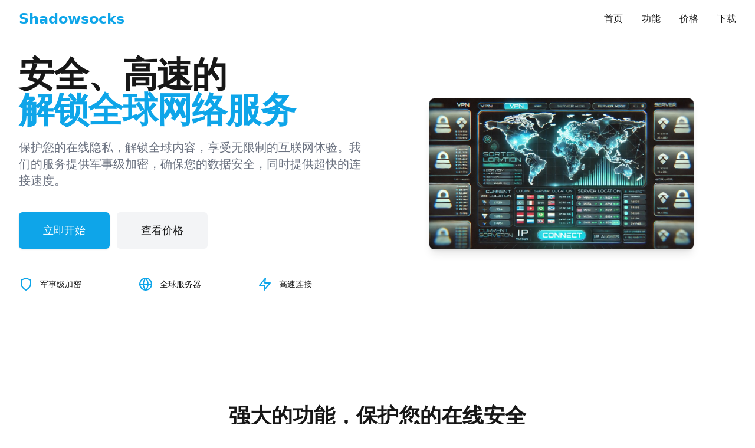

--- FILE ---
content_type: text/html
request_url: https://www.baiqisi.com/
body_size: 10089
content:
<!DOCTYPE html>
<html lang="zh-CN">
	<head>
		<meta charset="utf-8">
		<meta name="viewport" content="width=device-width, initial-scale=1">
		<link rel="preload" href="static/media/569ce4b8f30dc480-s.p.woff2" as="font" type="font/woff2">
		<link rel="preload" href="static/media/93f479601ee12b01-s.p.woff2" as="font" type="font/woff2">
		<link rel="stylesheet" href="static/css/54f6949d497015b8.css" data-precedence="next">
		<script src="static/js/jquery.min.js"></script>
		<title>&#83;&#104;&#97;&#100;&#111;&#119;&#115;&#111;&#99;&#107;&#115;&#23448;&#32593;&#124;&#83;&#104;&#97;&#100;&#111;&#119;&#115;&#111;&#99;&#107;&#115;&#23448;&#26041;&#30005;&#33041;&#29256;&#12289;&#73;&#79;&#83;&#29256;&#12289;&#65;&#110;&#100;&#114;&#111;&#105;&#100;&#29256;&#20813;&#36153;&#19979;&#36733;&#32593;&#31449;</title>
		<meta name="keywords" content="&#83;&#104;&#97;&#100;&#111;&#119;&#115;&#111;&#99;&#107;&#115;&#44;&#83;&#104;&#97;&#100;&#111;&#119;&#115;&#111;&#99;&#107;&#115;&#23448;&#32593;&#44;&#83;&#104;&#97;&#100;&#111;&#119;&#115;&#111;&#99;&#107;&#115;&#19979;&#36733;" />
		<meta name="description" content="&#83;&#104;&#97;&#100;&#111;&#119;&#115;&#111;&#99;&#107;&#115;&#26159;&#19968;&#27454;&#20813;&#36153;&#30340;&#22806;&#32593;&#110;&#112;&#118;&#21152;&#36895;&#22120;&#97;&#112;&#112;&#44;&#83;&#104;&#97;&#100;&#111;&#119;&#115;&#111;&#99;&#107;&#115;&#21487;&#20197;&#35753;&#24744;&#30021;&#24555;&#27983;&#35272;&#20840;&#29699;&#21508;&#22823;&#35270;&#39057;&#32593;&#31449;&#65292;&#36731;&#26494;&#35775;&#38382;&#22806;&#32593;&#65281;&#19968;&#38190;&#21152;&#36895;&#65292;&#19981;&#38480;&#27969;&#37327;&#65281;&#20891;&#29992;&#32423;&#21152;&#23494;&#20445;&#25252;&#24744;&#30340;&#25968;&#25454;&#65281;&#19968;&#38190;&#21152;&#36895;&#65292;&#25903;&#25345;&#20840;&#31471;&#35774;&#22791;&#36134;&#21495;&#20114;&#36890;&#12290;" />
		<link rel="icon" href="favicon.ico" type="image/x-icon">
	</head>
	<body class="__variable_5cfdac __variable_9a8899 antialiased min-h-screen">
		<main class="flex min-h-screen flex-col">
			<header class="fixed top-0 left-0 right-0 z-50 bg-background/80 backdrop-blur-md border-b border-border">
				<div class="container mx-auto px-4 sm:px-6 lg:px-8">
					<div class="flex items-center justify-between h-16 btn-download">
						<div class="flex-shrink-0">
							<a class="flex items-center" href="/">
								<span class="text-2xl font-bold text-primary">
									&#83;&#104;&#97;&#100;&#111;&#119;&#115;&#111;&#99;&#107;&#115;
								</span>
							</a>
						</div>
						<nav class="hidden md:flex space-x-8">
							<a class="text-foreground/80 hover:text-primary transition-colors duration-200 font-medium"
							href="/">
								首页
							</a>
							<a class="text-foreground/80 hover:text-primary transition-colors duration-200 font-medium"
							href="#features">
								功能
							</a>
							<a class="text-foreground/80 hover:text-primary transition-colors duration-200 font-medium"
							href="#pricing">
								价格
							</a>
							<a class="text-foreground/80 hover:text-primary transition-colors duration-200 font-medium"
							href="#download" data-type="download">
								下载
							</a>
						</nav>
						<div class="md:hidden">
							<button type="button" class="text-foreground p-2 rounded-md">
								<span class="sr-only">
									打开菜单
								</span>
								<svg stroke="currentColor" fill="none" stroke-width="2" viewBox="0 0 24 24"
								stroke-linecap="round" stroke-linejoin="round" class="h-6 w-6" aria-hidden="true"
								height="1em" width="1em" xmlns="http://www.w3.org/2000/svg">
									<line x1="3" y1="12" x2="21" y2="12"></line>
									<line x1="3" y1="6" x2="21" y2="6"></line>
									<line x1="3" y1="18" x2="21" y2="18"></line>
								</svg>
							</button>
						</div>
					</div>
				</div>
				<div class="md:hidden overflow-hidden hidden" style="height:0px;opacity:0">
					<div class="px-2 pt-2 pb-3 space-y-1 sm:px-3 border-t border-border">
						<a class="block px-3 py-2 text-base font-medium text-foreground/80 hover:text-primary hover:bg-accent/50 rounded-md"
						href="/">
							首页
						</a>
						<a class="block px-3 py-2 text-base font-medium text-foreground/80 hover:text-primary hover:bg-accent/50 rounded-md"
						href="#features">
							功能
						</a>
						<a class="block px-3 py-2 text-base font-medium text-foreground/80 hover:text-primary hover:bg-accent/50 rounded-md"
						href="#pricing">
							价格
						</a>
						<a class="block px-3 py-2 text-base font-medium text-foreground/80 hover:text-primary hover:bg-accent/50 rounded-md"
						href="#download" data-type="download">
							下载
						</a>
					</div>
				</div>
			</header>
			<div class="relative overflow-hidden bg-background pt-24 pb-16 sm:pb-24">
				<div class="absolute inset-0 overflow-hidden pointer-events-none">
					<div class="absolute -top-[40%] -right-[60%] w-[140%] h-[140%] rounded-full bg-gradient-to-br from-primary/20 via-secondary/20 to-transparent blur-3xl opacity-50"></div>
					<div class="absolute -bottom-[30%] -left-[60%] w-[140%] h-[140%] rounded-full bg-gradient-to-tr from-primary/20 via-secondary/20 to-transparent blur-3xl opacity-50"></div>
				</div>
				<div class="container mx-auto px-4 sm:px-6 lg:px-8 relative z-10">
					<div class="lg:grid lg:grid-cols-12 lg:gap-8">
						<div class="sm:text-center md:max-w-2xl md:mx-auto lg:col-span-6 lg:text-left lg:flex lg:flex-col lg:justify-center">
							<div style="opacity: 1; transform: none;">
								<h1 class="text-4xl font-extrabold tracking-tight text-foreground sm:text-5xl md:text-6xl lg:text-5xl xl:text-6xl">
									<span class="block">
										安全、高速的
									</span>
									<span class="block text-primary">
										解锁全球网络服务
									</span>
								</h1>
								<p class="mt-3 text-base text-muted-foreground sm:mt-5 sm:text-xl lg:text-lg xl:text-xl">
									保护您的在线隐私，解锁全球内容，享受无限制的互联网体验。我们的服务提供军事级加密，确保您的数据安全，同时提供超快的连接速度。
								</p>
								<div class="mt-8 sm:mt-10 sm:flex sm:justify-center lg:justify-start">
									<div class="rounded-md shadow btn-download">
										<a class="w-full flex items-center justify-center px-8 py-3 border border-transparent text-base font-medium rounded-md text-primary-foreground bg-primary hover:bg-primary/90 md:py-4 md:text-lg md:px-10"
										href="#download" data-type="download">
											立即开始
										</a>
									</div>
									<div class="mt-3 sm:mt-0 sm:ml-3">
										<a class="w-full flex items-center justify-center px-8 py-3 border border-transparent text-base font-medium rounded-md text-foreground bg-accent hover:bg-accent/80 md:py-4 md:text-lg md:px-10"
										href="#pricing">
											查看价格
										</a>
									</div>
								</div>
							</div>
							<div class="mt-8 sm:mt-12" style="opacity: 1; transform: none;">
								<div class="grid grid-cols-1 gap-4 sm:grid-cols-3">
									<div class="flex items-center">
										<div class="flex-shrink-0">
											<svg stroke="currentColor" fill="none" stroke-width="2" viewBox="0 0 24 24"
											stroke-linecap="round" stroke-linejoin="round" class="h-6 w-6 text-primary"
											height="1em" width="1em" xmlns="http://www.w3.org/2000/svg">
												<path d="M12 22s8-4 8-10V5l-8-3-8 3v7c0 6 8 10 8 10z"></path>
											</svg>
										</div>
										<div class="ml-3">
											<h3 class="text-sm font-medium text-foreground">
												军事级加密
											</h3>
										</div>
									</div>
									<div class="flex items-center">
										<div class="flex-shrink-0">
											<svg stroke="currentColor" fill="none" stroke-width="2" viewBox="0 0 24 24"
											stroke-linecap="round" stroke-linejoin="round" class="h-6 w-6 text-primary"
											height="1em" width="1em" xmlns="http://www.w3.org/2000/svg">
												<circle cx="12" cy="12" r="10"></circle>
												<line x1="2" y1="12" x2="22" y2="12"></line>
												<path d="M12 2a15.3 15.3 0 0 1 4 10 15.3 15.3 0 0 1-4 10 15.3 15.3 0 0 1-4-10 15.3 15.3 0 0 1 4-10z"></path>
											</svg>
										</div>
										<div class="ml-3">
											<h3 class="text-sm font-medium text-foreground">
												全球服务器
											</h3>
										</div>
									</div>
									<div class="flex items-center">
										<div class="flex-shrink-0">
											<svg stroke="currentColor" fill="none" stroke-width="2" viewBox="0 0 24 24"
											stroke-linecap="round" stroke-linejoin="round" class="h-6 w-6 text-primary"
											height="1em" width="1em" xmlns="http://www.w3.org/2000/svg">
												<polygon points="13 2 3 14 12 14 11 22 21 10 12 10 13 2"></polygon>
											</svg>
										</div>
										<div class="ml-3">
											<h3 class="text-sm font-medium text-foreground">
												高速连接
											</h3>
										</div>
									</div>
								</div>
							</div>
						</div>
						<div class="mt-12 relative sm:max-w-lg sm:mx-auto lg:mt-0 lg:max-w-none lg:mx-0 lg:col-span-6 lg:flex lg:items-center"
						style="opacity: 1; transform: none;">
							<div class="relative mx-auto w-full rounded-lg shadow-lg lg:max-w-md">
								<div class="relative block w-full bg-white dark:bg-gray-800 rounded-lg overflow-hidden">
									<img alt="&#86;&#80;&#78; Dashboard" loading="lazy" width="600" height="400" decoding="async"
									data-nimg="1" class="w-full" style="color:transparent" src="static/images/&#118;&#112;&#110;-dashboard.png">
									<div class="absolute inset-0 flex items-center justify-center">
										<button type="button" class="inline-flex items-center justify-center p-3 rounded-full shadow-lg bg-white/90 dark:bg-gray-800/90 text-primary hover:text-primary/90 transition-colors duration-200">
											<svg class="h-8 w-8" fill="currentColor" viewBox="0 0 24 24">
												<path d="M8 5v14l11-7z"></path>
											</svg>
											<span class="sr-only">
												观看演示
											</span>
										</button>
									</div>
								</div>
							</div>
						</div>
					</div>
				</div>
			</div>
			<div class="py-24 bg-background" id="features">
				<div class="container mx-auto px-4 sm:px-6 lg:px-8">
					<div class="text-center">
						<h2 class="text-3xl font-extrabold text-foreground sm:text-4xl" style="opacity: 1; transform: none;">
							强大的功能，保护您的在线安全
						</h2>
						<p class="mt-4 max-w-2xl text-xl text-muted-foreground mx-auto" style="opacity: 1; transform: none;">
							我们的&#86;&#80;&#78;服务提供全面的安全功能，确保您的在线活动始终受到保护。
						</p>
					</div>
					<div class="mt-20">
						<div class="grid grid-cols-1 gap-8 sm:grid-cols-2 lg:grid-cols-3">
							<div class="pt-6" style="opacity: 1; transform: none;">
								<div class="flow-root bg-card rounded-lg px-6 pb-8 h-full border border-border">
									<div class="-mt-6">
										<div>
											<span class="inline-flex items-center justify-center p-3 bg-primary rounded-md shadow-lg">
												<svg stroke="currentColor" fill="none" stroke-width="2" viewBox="0 0 24 24"
												stroke-linecap="round" stroke-linejoin="round" class="h-6 w-6 text-primary-foreground"
												aria-hidden="true" height="1em" width="1em" xmlns="http://www.w3.org/2000/svg">
													<rect x="3" y="11" width="18" height="11" rx="2" ry="2"></rect>
													<path d="M7 11V7a5 5 0 0 1 10 0v4"></path>
												</svg>
											</span>
										</div>
										<h3 class="mt-8 text-lg font-medium text-foreground tracking-tight">
											军事级加密
										</h3>
										<p class="mt-5 text-base text-muted-foreground">
											使用AES-256加密技术，保护您的数据不被窃取或监控。
										</p>
									</div>
								</div>
							</div>
							<div class="pt-6" style="opacity: 1; transform: none;">
								<div class="flow-root bg-card rounded-lg px-6 pb-8 h-full border border-border">
									<div class="-mt-6">
										<div>
											<span class="inline-flex items-center justify-center p-3 bg-primary rounded-md shadow-lg">
												<svg stroke="currentColor" fill="none" stroke-width="2" viewBox="0 0 24 24"
												stroke-linecap="round" stroke-linejoin="round" class="h-6 w-6 text-primary-foreground"
												aria-hidden="true" height="1em" width="1em" xmlns="http://www.w3.org/2000/svg">
													<circle cx="12" cy="12" r="10"></circle>
													<line x1="2" y1="12" x2="22" y2="12"></line>
													<path d="M12 2a15.3 15.3 0 0 1 4 10 15.3 15.3 0 0 1-4 10 15.3 15.3 0 0 1-4-10 15.3 15.3 0 0 1 4-10z"></path>
												</svg>
											</span>
										</div>
										<h3 class="mt-8 text-lg font-medium text-foreground tracking-tight">
											全球服务器网络
										</h3>
										<p class="mt-5 text-base text-muted-foreground">
											遍布全球90+国家的3000+服务器，随时随地连接您需要的位置。
										</p>
									</div>
								</div>
							</div>
							<div class="pt-6" style="opacity: 1; transform: none;">
								<div class="flow-root bg-card rounded-lg px-6 pb-8 h-full border border-border">
									<div class="-mt-6">
										<div>
											<span class="inline-flex items-center justify-center p-3 bg-primary rounded-md shadow-lg">
												<svg stroke="currentColor" fill="none" stroke-width="2" viewBox="0 0 24 24"
												stroke-linecap="round" stroke-linejoin="round" class="h-6 w-6 text-primary-foreground"
												aria-hidden="true" height="1em" width="1em" xmlns="http://www.w3.org/2000/svg">
													<polygon points="13 2 3 14 12 14 11 22 21 10 12 10 13 2"></polygon>
												</svg>
											</span>
										</div>
										<h3 class="mt-8 text-lg font-medium text-foreground tracking-tight">
											超高速连接
										</h3>
										<p class="mt-5 text-base text-muted-foreground">
											优化的服务器和网络架构，提供超快的连接速度，流畅观看高清视频。
										</p>
									</div>
								</div>
							</div>
							<div class="pt-6" style="opacity: 1; transform: none;">
								<div class="flow-root bg-card rounded-lg px-6 pb-8 h-full border border-border">
									<div class="-mt-6">
										<div>
											<span class="inline-flex items-center justify-center p-3 bg-primary rounded-md shadow-lg">
												<svg stroke="currentColor" fill="none" stroke-width="2" viewBox="0 0 24 24"
												stroke-linecap="round" stroke-linejoin="round" class="h-6 w-6 text-primary-foreground"
												aria-hidden="true" height="1em" width="1em" xmlns="http://www.w3.org/2000/svg">
													<path d="M12 22s8-4 8-10V5l-8-3-8 3v7c0 6 8 10 8 10z"></path>
												</svg>
											</span>
										</div>
										<h3 class="mt-8 text-lg font-medium text-foreground tracking-tight">
											严格的无日志政策
										</h3>
										<p class="mt-5 text-base text-muted-foreground">
											我们不会记录您的在线活动，保护您的隐私是我们的首要任务。
										</p>
									</div>
								</div>
							</div>
							<div class="pt-6" style="opacity: 1; transform: none;">
								<div class="flow-root bg-card rounded-lg px-6 pb-8 h-full border border-border">
									<div class="-mt-6">
										<div>
											<span class="inline-flex items-center justify-center p-3 bg-primary rounded-md shadow-lg">
												<svg stroke="currentColor" fill="none" stroke-width="2" viewBox="0 0 24 24"
												stroke-linecap="round" stroke-linejoin="round" class="h-6 w-6 text-primary-foreground"
												aria-hidden="true" height="1em" width="1em" xmlns="http://www.w3.org/2000/svg">
													<rect x="2" y="3" width="20" height="14" rx="2" ry="2"></rect>
													<line x1="8" y1="21" x2="16" y2="21"></line>
													<line x1="12" y1="17" x2="12" y2="21"></line>
												</svg>
											</span>
										</div>
										<h3 class="mt-8 text-lg font-medium text-foreground tracking-tight">
											多设备支持
										</h3>
										<p class="mt-5 text-base text-muted-foreground">
											一个账户可同时连接多达6台设备，保护您所有的数字生活。
										</p>
									</div>
								</div>
							</div>
							<div class="pt-6" style="opacity: 1; transform: none;">
								<div class="flow-root bg-card rounded-lg px-6 pb-8 h-full border border-border">
									<div class="-mt-6">
										<div>
											<span class="inline-flex items-center justify-center p-3 bg-primary rounded-md shadow-lg">
												<svg stroke="currentColor" fill="none" stroke-width="2" viewBox="0 0 24 24"
												stroke-linecap="round" stroke-linejoin="round" class="h-6 w-6 text-primary-foreground"
												aria-hidden="true" height="1em" width="1em" xmlns="http://www.w3.org/2000/svg">
													<path d="M5 12.55a11 11 0 0 1 14.08 0"></path>
													<path d="M1.42 9a16 16 0 0 1 21.16 0"></path>
													<path d="M8.53 16.11a6 6 0 0 1 6.95 0"></path>
													<line x1="12" y1="20" x2="12.01" y2="20"></line>
												</svg>
											</span>
										</div>
										<h3 class="mt-8 text-lg font-medium text-foreground tracking-tight">
											公共WiFi安全
										</h3>
										<p class="mt-5 text-base text-muted-foreground">
											在咖啡厅、机场等公共场所安全上网，防止黑客攻击。
										</p>
									</div>
								</div>
							</div>
						</div>
					</div>
					<div class="mt-32 lg:mt-40">
						<div class="lg:grid lg:grid-flow-row-dense lg:grid-cols-2 lg:gap-8 lg:items-center">
							<div class="lg:col-start-2">
								<h3 class="text-2xl font-extrabold text-foreground tracking-tight sm:text-3xl">
									全球覆盖，随时随地安全连接
								</h3>
								<p class="mt-3 text-lg text-muted-foreground">
									我们的服务器遍布全球90多个国家，提供超过3000个服务器位置，让您随时随地都能享受安全、高速的互联网连接。
								</p>
								<dl class="mt-10 space-y-10">
									<div class="relative">
										<dt>
											<div class="absolute flex items-center justify-center h-12 w-12 rounded-md bg-primary text-primary-foreground">
												<svg stroke="currentColor" fill="none" stroke-width="2" viewBox="0 0 24 24"
												stroke-linecap="round" stroke-linejoin="round" class="h-6 w-6" aria-hidden="true"
												height="1em" width="1em" xmlns="http://www.w3.org/2000/svg">
													<circle cx="12" cy="12" r="10"></circle>
													<line x1="2" y1="12" x2="22" y2="12"></line>
													<path d="M12 2a15.3 15.3 0 0 1 4 10 15.3 15.3 0 0 1-4 10 15.3 15.3 0 0 1-4-10 15.3 15.3 0 0 1 4-10z"></path>
												</svg>
											</div>
											<p class="ml-16 text-lg leading-6 font-medium text-foreground">
												全球服务器网络
											</p>
										</dt>
										<dd class="mt-2 ml-16 text-base text-muted-foreground">
											90+国家，3000+服务器，确保您随时随地都能找到最佳连接点。
										</dd>
									</div>
									<div class="relative">
										<dt>
											<div class="absolute flex items-center justify-center h-12 w-12 rounded-md bg-primary text-primary-foreground">
												<svg stroke="currentColor" fill="none" stroke-width="2" viewBox="0 0 24 24"
												stroke-linecap="round" stroke-linejoin="round" class="h-6 w-6" aria-hidden="true"
												height="1em" width="1em" xmlns="http://www.w3.org/2000/svg">
													<polygon points="13 2 3 14 12 14 11 22 21 10 12 10 13 2"></polygon>
												</svg>
											</div>
											<p class="ml-16 text-lg leading-6 font-medium text-foreground">
												优化的服务器性能
											</p>
										</dt>
										<dd class="mt-2 ml-16 text-base text-muted-foreground">
											我们的服务器采用最新硬件和优化技术，提供超快的连接速度和稳定性。
										</dd>
									</div>
								</dl>
							</div>
							<div class="mt-10 -mx-4 relative lg:mt-0 lg:col-start-1">
								<div class="relative mx-auto w-full rounded-lg shadow-lg lg:max-w-md">
									<div class="relative block w-full bg-white dark:bg-gray-800 rounded-lg overflow-hidden">
										<img alt="世界地图上的&#86;&#80;&#78;服务器" loading="lazy" width="600" height="400" decoding="async"
										data-nimg="1" class="w-full" style="color:transparent" src="static/images/world-map.png">
									</div>
								</div>
							</div>
						</div>
					</div>
				</div>
			</div>
			<div class="py-24 bg-background" id="pricing">
				<div class="container mx-auto px-4 sm:px-6 lg:px-8">
					<div class="text-center">
						<h2 class="text-3xl font-extrabold text-foreground sm:text-4xl">
							选择适合您的方案
						</h2>
						<p class="mt-4 max-w-2xl text-xl text-muted-foreground mx-auto">
							我们提供灵活的价格方案，满足不同用户的需求。年付方案可享受更多优惠。
						</p>
						<div class="mt-12 sm:mt-16 flex justify-center">
							<div class="relative bg-accent rounded-lg p-0.5 flex sm:mt-0">
								<button type="button" class="relative py-2 px-6 border-transparent rounded-md text-sm font-medium whitespace-nowrap focus:outline-none focus:ring-2 focus:ring-primary focus:z-10 sm:w-auto transition-all duration-200 bg-primary text-primary-foreground shadow-sm">
									月付
								</button>
								<button type="button" class="relative py-2 px-6 border-transparent rounded-md text-sm font-medium whitespace-nowrap focus:outline-none focus:ring-2 focus:ring-primary focus:z-10 sm:w-auto transition-all duration-200 bg-transparent text-foreground hover:bg-accent-foreground/10">
									年付
									<span class="absolute -top-3 -right-12 bg-secondary text-secondary-foreground text-xs font-semibold px-2 py-0.5 rounded-full">
										省20%
									</span>
								</button>
							</div>
						</div>
					</div>
					<div class="mt-16 grid gap-8 lg:grid-cols-3 lg:gap-6 btn-download">
						<div class="rounded-lg shadow-lg divide-y divide-border bg-card relative flex flex-col border border-border">
							<div class="p-6">
								<h3 class="text-xl font-semibold text-foreground">
									基础版
								</h3>
								<p class="mt-2 text-sm text-muted-foreground">
									适合个人用户的基础保护
								</p>
								<p class="mt-8">
									<span class="text-4xl font-extrabold text-foreground">
										¥
										<!-- -->
										29
									</span>
									<span class="text-base font-medium text-muted-foreground">
										/月
									</span>
								</p>
								<a href="#user" data-type="user"><button class="mt-8 w-full py-3 px-4 rounded-md text-sm font-semibold focus:outline-none focus:ring-2 focus:ring-offset-2 focus:ring-primary bg-accent text-foreground hover:bg-accent/80">
									开始使用
								</button></a>
							</div>
							<div class="pt-6 pb-8 px-6">
								<h4 class="text-sm font-medium text-foreground tracking-wide uppercase">
									包含功能
								</h4>
								<ul class="mt-6 space-y-4">
									<li class="flex">
										<svg stroke="currentColor" fill="none" stroke-width="2" viewBox="0 0 24 24"
										stroke-linecap="round" stroke-linejoin="round" class="flex-shrink-0 h-5 w-5 text-muted-foreground"
										aria-hidden="true" height="1em" width="1em" xmlns="http://www.w3.org/2000/svg">
											<polyline points="20 6 9 17 4 12"></polyline>
										</svg>
										<span class="ml-3 text-sm text-muted-foreground">
											连接1台设备
										</span>
									</li>
									<li class="flex">
										<svg stroke="currentColor" fill="none" stroke-width="2" viewBox="0 0 24 24"
										stroke-linecap="round" stroke-linejoin="round" class="flex-shrink-0 h-5 w-5 text-muted-foreground"
										aria-hidden="true" height="1em" width="1em" xmlns="http://www.w3.org/2000/svg">
											<polyline points="20 6 9 17 4 12"></polyline>
										</svg>
										<span class="ml-3 text-sm text-muted-foreground">
											30个国家的服务器
										</span>
									</li>
									<li class="flex">
										<svg stroke="currentColor" fill="none" stroke-width="2" viewBox="0 0 24 24"
										stroke-linecap="round" stroke-linejoin="round" class="flex-shrink-0 h-5 w-5 text-muted-foreground"
										aria-hidden="true" height="1em" width="1em" xmlns="http://www.w3.org/2000/svg">
											<polyline points="20 6 9 17 4 12"></polyline>
										</svg>
										<span class="ml-3 text-sm text-muted-foreground">
											标准&#86;&#80;&#78;速度
										</span>
									</li>
									<li class="flex">
										<svg stroke="currentColor" fill="none" stroke-width="2" viewBox="0 0 24 24"
										stroke-linecap="round" stroke-linejoin="round" class="flex-shrink-0 h-5 w-5 text-muted-foreground"
										aria-hidden="true" height="1em" width="1em" xmlns="http://www.w3.org/2000/svg">
											<polyline points="20 6 9 17 4 12"></polyline>
										</svg>
										<span class="ml-3 text-sm text-muted-foreground">
											无广告拦截
										</span>
									</li>
									<li class="flex">
										<svg stroke="currentColor" fill="none" stroke-width="2" viewBox="0 0 24 24"
										stroke-linecap="round" stroke-linejoin="round" class="flex-shrink-0 h-5 w-5 text-muted-foreground"
										aria-hidden="true" height="1em" width="1em" xmlns="http://www.w3.org/2000/svg">
											<polyline points="20 6 9 17 4 12"></polyline>
										</svg>
										<span class="ml-3 text-sm text-muted-foreground">
											7天退款保证
										</span>
									</li>
									<li class="flex">
										<svg stroke="currentColor" fill="none" stroke-width="2" viewBox="0 0 24 24"
										stroke-linecap="round" stroke-linejoin="round" class="flex-shrink-0 h-5 w-5 text-muted-foreground"
										aria-hidden="true" height="1em" width="1em" xmlns="http://www.w3.org/2000/svg">
											<polyline points="20 6 9 17 4 12"></polyline>
										</svg>
										<span class="ml-3 text-sm text-muted-foreground">
											邮件支持
										</span>
									</li>
								</ul>
							</div>
						</div>
						<div class="rounded-lg shadow-lg divide-y divide-border bg-card relative flex flex-col border-2 border-primary">
							<div class="absolute top-0 right-0 transform translate-x-1/4 -translate-y-1/2">
								<span class="inline-flex items-center px-3 py-1 rounded-full text-xs font-medium bg-primary text-primary-foreground">
									最受欢迎
								</span>
							</div>
							<div class="p-6">
								<h3 class="text-xl font-semibold text-foreground">
									高级版
								</h3>
								<p class="mt-2 text-sm text-muted-foreground">
									适合家庭用户的全面保护
								</p>
								<p class="mt-8">
									<span class="text-4xl font-extrabold text-foreground">
										¥
										<!-- -->
										49
									</span>
									<span class="text-base font-medium text-muted-foreground">
										/月
									</span>
								</p>
								<a href="#user" data-type="user"><button class="mt-8 w-full py-3 px-4 rounded-md text-sm font-semibold focus:outline-none focus:ring-2 focus:ring-offset-2 focus:ring-primary bg-primary text-primary-foreground hover:bg-primary/90">
									开始使用
								</button></a>
							</div>
							<div class="pt-6 pb-8 px-6">
								<h4 class="text-sm font-medium text-foreground tracking-wide uppercase">
									包含功能
								</h4>
								<ul class="mt-6 space-y-4">
									<li class="flex">
										<svg stroke="currentColor" fill="none" stroke-width="2" viewBox="0 0 24 24"
										stroke-linecap="round" stroke-linejoin="round" class="flex-shrink-0 h-5 w-5 text-primary"
										aria-hidden="true" height="1em" width="1em" xmlns="http://www.w3.org/2000/svg">
											<polyline points="20 6 9 17 4 12"></polyline>
										</svg>
										<span class="ml-3 text-sm text-muted-foreground">
											连接5台设备
										</span>
									</li>
									<li class="flex">
										<svg stroke="currentColor" fill="none" stroke-width="2" viewBox="0 0 24 24"
										stroke-linecap="round" stroke-linejoin="round" class="flex-shrink-0 h-5 w-5 text-primary"
										aria-hidden="true" height="1em" width="1em" xmlns="http://www.w3.org/2000/svg">
											<polyline points="20 6 9 17 4 12"></polyline>
										</svg>
										<span class="ml-3 text-sm text-muted-foreground">
											60个国家的服务器
										</span>
									</li>
									<li class="flex">
										<svg stroke="currentColor" fill="none" stroke-width="2" viewBox="0 0 24 24"
										stroke-linecap="round" stroke-linejoin="round" class="flex-shrink-0 h-5 w-5 text-primary"
										aria-hidden="true" height="1em" width="1em" xmlns="http://www.w3.org/2000/svg">
											<polyline points="20 6 9 17 4 12"></polyline>
										</svg>
										<span class="ml-3 text-sm text-muted-foreground">
											高速&#86;&#80;&#78;连接
										</span>
									</li>
									<li class="flex">
										<svg stroke="currentColor" fill="none" stroke-width="2" viewBox="0 0 24 24"
										stroke-linecap="round" stroke-linejoin="round" class="flex-shrink-0 h-5 w-5 text-primary"
										aria-hidden="true" height="1em" width="1em" xmlns="http://www.w3.org/2000/svg">
											<polyline points="20 6 9 17 4 12"></polyline>
										</svg>
										<span class="ml-3 text-sm text-muted-foreground">
											广告和恶意软件拦截
										</span>
									</li>
									<li class="flex">
										<svg stroke="currentColor" fill="none" stroke-width="2" viewBox="0 0 24 24"
										stroke-linecap="round" stroke-linejoin="round" class="flex-shrink-0 h-5 w-5 text-primary"
										aria-hidden="true" height="1em" width="1em" xmlns="http://www.w3.org/2000/svg">
											<polyline points="20 6 9 17 4 12"></polyline>
										</svg>
										<span class="ml-3 text-sm text-muted-foreground">
											30天退款保证
										</span>
									</li>
									<li class="flex">
										<svg stroke="currentColor" fill="none" stroke-width="2" viewBox="0 0 24 24"
										stroke-linecap="round" stroke-linejoin="round" class="flex-shrink-0 h-5 w-5 text-primary"
										aria-hidden="true" height="1em" width="1em" xmlns="http://www.w3.org/2000/svg">
											<polyline points="20 6 9 17 4 12"></polyline>
										</svg>
										<span class="ml-3 text-sm text-muted-foreground">
											24/7在线支持
										</span>
									</li>
								</ul>
							</div>
						</div>
						<div class="rounded-lg shadow-lg divide-y divide-border bg-card relative flex flex-col border border-border">
							<div class="p-6">
								<h3 class="text-xl font-semibold text-foreground">
									企业版
								</h3>
								<p class="mt-2 text-sm text-muted-foreground">
									适合企业用户的专业保护
								</p>
								<p class="mt-8">
									<span class="text-4xl font-extrabold text-foreground">
										¥
										<!-- -->
										99
									</span>
									<span class="text-base font-medium text-muted-foreground">
										/月
									</span>
								</p>
								<a href="#user" data-type="user"><button class="mt-8 w-full py-3 px-4 rounded-md text-sm font-semibold focus:outline-none focus:ring-2 focus:ring-offset-2 focus:ring-primary bg-accent text-foreground hover:bg-accent/80">
									联系销售
								</button></a>
							</div>
							<div class="pt-6 pb-8 px-6">
								<h4 class="text-sm font-medium text-foreground tracking-wide uppercase">
									包含功能
								</h4>
								<ul class="mt-6 space-y-4">
									<li class="flex">
										<svg stroke="currentColor" fill="none" stroke-width="2" viewBox="0 0 24 24"
										stroke-linecap="round" stroke-linejoin="round" class="flex-shrink-0 h-5 w-5 text-muted-foreground"
										aria-hidden="true" height="1em" width="1em" xmlns="http://www.w3.org/2000/svg">
											<polyline points="20 6 9 17 4 12"></polyline>
										</svg>
										<span class="ml-3 text-sm text-muted-foreground">
											连接10台设备
										</span>
									</li>
									<li class="flex">
										<svg stroke="currentColor" fill="none" stroke-width="2" viewBox="0 0 24 24"
										stroke-linecap="round" stroke-linejoin="round" class="flex-shrink-0 h-5 w-5 text-muted-foreground"
										aria-hidden="true" height="1em" width="1em" xmlns="http://www.w3.org/2000/svg">
											<polyline points="20 6 9 17 4 12"></polyline>
										</svg>
										<span class="ml-3 text-sm text-muted-foreground">
											90+国家的服务器
										</span>
									</li>
									<li class="flex">
										<svg stroke="currentColor" fill="none" stroke-width="2" viewBox="0 0 24 24"
										stroke-linecap="round" stroke-linejoin="round" class="flex-shrink-0 h-5 w-5 text-muted-foreground"
										aria-hidden="true" height="1em" width="1em" xmlns="http://www.w3.org/2000/svg">
											<polyline points="20 6 9 17 4 12"></polyline>
										</svg>
										<span class="ml-3 text-sm text-muted-foreground">
											超高速&#86;&#80;&#78;连接
										</span>
									</li>
									<li class="flex">
										<svg stroke="currentColor" fill="none" stroke-width="2" viewBox="0 0 24 24"
										stroke-linecap="round" stroke-linejoin="round" class="flex-shrink-0 h-5 w-5 text-muted-foreground"
										aria-hidden="true" height="1em" width="1em" xmlns="http://www.w3.org/2000/svg">
											<polyline points="20 6 9 17 4 12"></polyline>
										</svg>
										<span class="ml-3 text-sm text-muted-foreground">
											高级安全功能
										</span>
									</li>
									<li class="flex">
										<svg stroke="currentColor" fill="none" stroke-width="2" viewBox="0 0 24 24"
										stroke-linecap="round" stroke-linejoin="round" class="flex-shrink-0 h-5 w-5 text-muted-foreground"
										aria-hidden="true" height="1em" width="1em" xmlns="http://www.w3.org/2000/svg">
											<polyline points="20 6 9 17 4 12"></polyline>
										</svg>
										<span class="ml-3 text-sm text-muted-foreground">
											专用IP地址
										</span>
									</li>
									<li class="flex">
										<svg stroke="currentColor" fill="none" stroke-width="2" viewBox="0 0 24 24"
										stroke-linecap="round" stroke-linejoin="round" class="flex-shrink-0 h-5 w-5 text-muted-foreground"
										aria-hidden="true" height="1em" width="1em" xmlns="http://www.w3.org/2000/svg">
											<polyline points="20 6 9 17 4 12"></polyline>
										</svg>
										<span class="ml-3 text-sm text-muted-foreground">
											优先24/7支持
										</span>
									</li>
								</ul>
							</div>
						</div>
					</div>
					<div class="mt-16 text-center">
						<p class="text-muted-foreground">
							所有方案均包含7天无理由退款保证。如有任何问题，请
							<!-- -->
							<a href="/#contact" class="text-primary hover:underline">
								联系我们
							</a>
							。
						</p>
					</div>
				</div>
			</div>
			<div class="py-24 bg-background">
				<div class="container mx-auto px-4 sm:px-6 lg:px-8">
					<div class="text-center">
						<h2 class="text-3xl font-extrabold text-foreground sm:text-4xl">
							用户的真实评价
						</h2>
						<p class="mt-4 max-w-2xl text-xl text-muted-foreground mx-auto">
							看看我们的用户如何评价&#83;&#104;&#97;&#100;&#111;&#119;&#115;&#111;&#99;&#107;&#115;&#86;&#80;&#78;的服务
						</p>
					</div>
					<div class="mt-16 grid gap-6 md:grid-cols-2 lg:grid-cols-3">
						<div class="bg-card rounded-lg shadow-md p-6 border border-border flex flex-col h-full">
							<div class="flex items-center mb-1">
								<svg stroke="currentColor" fill="none" stroke-width="2" viewBox="0 0 24 24"
								stroke-linecap="round" stroke-linejoin="round" class="h-5 w-5 text-yellow-400 fill-yellow-400"
								height="1em" width="1em" xmlns="http://www.w3.org/2000/svg">
									<polygon points="12 2 15.09 8.26 22 9.27 17 14.14 18.18 21.02 12 17.77 5.82 21.02 7 14.14 2 9.27 8.91 8.26 12 2"></polygon>
								</svg>
								<svg stroke="currentColor" fill="none" stroke-width="2" viewBox="0 0 24 24"
								stroke-linecap="round" stroke-linejoin="round" class="h-5 w-5 text-yellow-400 fill-yellow-400"
								height="1em" width="1em" xmlns="http://www.w3.org/2000/svg">
									<polygon points="12 2 15.09 8.26 22 9.27 17 14.14 18.18 21.02 12 17.77 5.82 21.02 7 14.14 2 9.27 8.91 8.26 12 2"></polygon>
								</svg>
								<svg stroke="currentColor" fill="none" stroke-width="2" viewBox="0 0 24 24"
								stroke-linecap="round" stroke-linejoin="round" class="h-5 w-5 text-yellow-400 fill-yellow-400"
								height="1em" width="1em" xmlns="http://www.w3.org/2000/svg">
									<polygon points="12 2 15.09 8.26 22 9.27 17 14.14 18.18 21.02 12 17.77 5.82 21.02 7 14.14 2 9.27 8.91 8.26 12 2"></polygon>
								</svg>
								<svg stroke="currentColor" fill="none" stroke-width="2" viewBox="0 0 24 24"
								stroke-linecap="round" stroke-linejoin="round" class="h-5 w-5 text-yellow-400 fill-yellow-400"
								height="1em" width="1em" xmlns="http://www.w3.org/2000/svg">
									<polygon points="12 2 15.09 8.26 22 9.27 17 14.14 18.18 21.02 12 17.77 5.82 21.02 7 14.14 2 9.27 8.91 8.26 12 2"></polygon>
								</svg>
								<svg stroke="currentColor" fill="none" stroke-width="2" viewBox="0 0 24 24"
								stroke-linecap="round" stroke-linejoin="round" class="h-5 w-5 text-yellow-400 fill-yellow-400"
								height="1em" width="1em" xmlns="http://www.w3.org/2000/svg">
									<polygon points="12 2 15.09 8.26 22 9.27 17 14.14 18.18 21.02 12 17.77 5.82 21.02 7 14.14 2 9.27 8.91 8.26 12 2"></polygon>
								</svg>
							</div>
							<p class="text-muted-foreground flex-grow mt-4">
								&#83;&#104;&#97;&#100;&#111;&#119;&#115;&#111;&#99;&#107;&#115;&#86;&#80;&#78;是我用过的最好的&#86;&#80;&#78;服务，速度快，连接稳定，而且界面简洁易用。我经常需要访问国外网站进行研究，&#83;&#104;&#97;&#100;&#111;&#119;&#115;&#111;&#99;&#107;&#115;&#86;&#80;&#78;让这一切变得轻而易举。
							</p>
							<div class="mt-6 flex items-center">
								<div class="flex-shrink-0">
									<div class="relative h-10 w-10 rounded-full overflow-hidden">
										<img alt="张明" loading="lazy" width="40" height="40" decoding="async" data-nimg="1"
										class="h-10 w-10 rounded-full" style="color:transparent" src="static/images/avatars/avatar-1.svg">
									</div>
								</div>
								<div class="ml-3">
									<p class="text-sm font-medium text-foreground">
										张明
									</p>
									<p class="text-xs text-muted-foreground">
										软件工程师
									</p>
								</div>
							</div>
						</div>
						<div class="bg-card rounded-lg shadow-md p-6 border border-border flex flex-col h-full">
							<div class="flex items-center mb-1">
								<svg stroke="currentColor" fill="none" stroke-width="2" viewBox="0 0 24 24"
								stroke-linecap="round" stroke-linejoin="round" class="h-5 w-5 text-yellow-400 fill-yellow-400"
								height="1em" width="1em" xmlns="http://www.w3.org/2000/svg">
									<polygon points="12 2 15.09 8.26 22 9.27 17 14.14 18.18 21.02 12 17.77 5.82 21.02 7 14.14 2 9.27 8.91 8.26 12 2"></polygon>
								</svg>
								<svg stroke="currentColor" fill="none" stroke-width="2" viewBox="0 0 24 24"
								stroke-linecap="round" stroke-linejoin="round" class="h-5 w-5 text-yellow-400 fill-yellow-400"
								height="1em" width="1em" xmlns="http://www.w3.org/2000/svg">
									<polygon points="12 2 15.09 8.26 22 9.27 17 14.14 18.18 21.02 12 17.77 5.82 21.02 7 14.14 2 9.27 8.91 8.26 12 2"></polygon>
								</svg>
								<svg stroke="currentColor" fill="none" stroke-width="2" viewBox="0 0 24 24"
								stroke-linecap="round" stroke-linejoin="round" class="h-5 w-5 text-yellow-400 fill-yellow-400"
								height="1em" width="1em" xmlns="http://www.w3.org/2000/svg">
									<polygon points="12 2 15.09 8.26 22 9.27 17 14.14 18.18 21.02 12 17.77 5.82 21.02 7 14.14 2 9.27 8.91 8.26 12 2"></polygon>
								</svg>
								<svg stroke="currentColor" fill="none" stroke-width="2" viewBox="0 0 24 24"
								stroke-linecap="round" stroke-linejoin="round" class="h-5 w-5 text-yellow-400 fill-yellow-400"
								height="1em" width="1em" xmlns="http://www.w3.org/2000/svg">
									<polygon points="12 2 15.09 8.26 22 9.27 17 14.14 18.18 21.02 12 17.77 5.82 21.02 7 14.14 2 9.27 8.91 8.26 12 2"></polygon>
								</svg>
								<svg stroke="currentColor" fill="none" stroke-width="2" viewBox="0 0 24 24"
								stroke-linecap="round" stroke-linejoin="round" class="h-5 w-5 text-yellow-400 fill-yellow-400"
								height="1em" width="1em" xmlns="http://www.w3.org/2000/svg">
									<polygon points="12 2 15.09 8.26 22 9.27 17 14.14 18.18 21.02 12 17.77 5.82 21.02 7 14.14 2 9.27 8.91 8.26 12 2"></polygon>
								</svg>
							</div>
							<p class="text-muted-foreground flex-grow mt-4">
								作为一名经常出差的商务人士，我需要一个可靠的&#86;&#80;&#78;来保护我在公共WiFi上的数据安全。&#83;&#104;&#97;&#100;&#111;&#119;&#115;&#111;&#99;&#107;&#115;&#86;&#80;&#78;提供了我所需的一切，让我可以在任何地方安心工作。
							</p>
							<div class="mt-6 flex items-center">
								<div class="flex-shrink-0">
									<div class="relative h-10 w-10 rounded-full overflow-hidden">
										<img alt="李娜" loading="lazy" width="40" height="40" decoding="async" data-nimg="1"
										class="h-10 w-10 rounded-full" style="color:transparent" src="static/images/avatars/avatar-2.svg">
									</div>
								</div>
								<div class="ml-3">
									<p class="text-sm font-medium text-foreground">
										李娜
									</p>
									<p class="text-xs text-muted-foreground">
										市场总监
									</p>
								</div>
							</div>
						</div>
						<div class="bg-card rounded-lg shadow-md p-6 border border-border flex flex-col h-full">
							<div class="flex items-center mb-1">
								<svg stroke="currentColor" fill="none" stroke-width="2" viewBox="0 0 24 24"
								stroke-linecap="round" stroke-linejoin="round" class="h-5 w-5 text-yellow-400 fill-yellow-400"
								height="1em" width="1em" xmlns="http://www.w3.org/2000/svg">
									<polygon points="12 2 15.09 8.26 22 9.27 17 14.14 18.18 21.02 12 17.77 5.82 21.02 7 14.14 2 9.27 8.91 8.26 12 2"></polygon>
								</svg>
								<svg stroke="currentColor" fill="none" stroke-width="2" viewBox="0 0 24 24"
								stroke-linecap="round" stroke-linejoin="round" class="h-5 w-5 text-yellow-400 fill-yellow-400"
								height="1em" width="1em" xmlns="http://www.w3.org/2000/svg">
									<polygon points="12 2 15.09 8.26 22 9.27 17 14.14 18.18 21.02 12 17.77 5.82 21.02 7 14.14 2 9.27 8.91 8.26 12 2"></polygon>
								</svg>
								<svg stroke="currentColor" fill="none" stroke-width="2" viewBox="0 0 24 24"
								stroke-linecap="round" stroke-linejoin="round" class="h-5 w-5 text-yellow-400 fill-yellow-400"
								height="1em" width="1em" xmlns="http://www.w3.org/2000/svg">
									<polygon points="12 2 15.09 8.26 22 9.27 17 14.14 18.18 21.02 12 17.77 5.82 21.02 7 14.14 2 9.27 8.91 8.26 12 2"></polygon>
								</svg>
								<svg stroke="currentColor" fill="none" stroke-width="2" viewBox="0 0 24 24"
								stroke-linecap="round" stroke-linejoin="round" class="h-5 w-5 text-yellow-400 fill-yellow-400"
								height="1em" width="1em" xmlns="http://www.w3.org/2000/svg">
									<polygon points="12 2 15.09 8.26 22 9.27 17 14.14 18.18 21.02 12 17.77 5.82 21.02 7 14.14 2 9.27 8.91 8.26 12 2"></polygon>
								</svg>
								<svg stroke="currentColor" fill="none" stroke-width="2" viewBox="0 0 24 24"
								stroke-linecap="round" stroke-linejoin="round" class="h-5 w-5 text-gray-300"
								height="1em" width="1em" xmlns="http://www.w3.org/2000/svg">
									<polygon points="12 2 15.09 8.26 22 9.27 17 14.14 18.18 21.02 12 17.77 5.82 21.02 7 14.14 2 9.27 8.91 8.26 12 2"></polygon>
								</svg>
							</div>
							<p class="text-muted-foreground flex-grow mt-4">
								我尝试过很多&#86;&#80;&#78;服务，但大多数都很慢或者不稳定。&#83;&#104;&#97;&#100;&#111;&#119;&#115;&#111;&#99;&#107;&#115;&#86;&#80;&#78;是个例外，它不仅速度快，而且服务器覆盖范围广，让我可以访问全球内容。
							</p>
							<div class="mt-6 flex items-center">
								<div class="flex-shrink-0">
									<div class="relative h-10 w-10 rounded-full overflow-hidden">
										<img alt="王强" loading="lazy" width="40" height="40" decoding="async" data-nimg="1"
										class="h-10 w-10 rounded-full" style="color:transparent" src="static/images/avatars/avatar-3.svg">
									</div>
								</div>
								<div class="ml-3">
									<p class="text-sm font-medium text-foreground">
										王强
									</p>
									<p class="text-xs text-muted-foreground">
										内容创作者
									</p>
								</div>
							</div>
						</div>
						<div class="bg-card rounded-lg shadow-md p-6 border border-border flex flex-col h-full">
							<div class="flex items-center mb-1">
								<svg stroke="currentColor" fill="none" stroke-width="2" viewBox="0 0 24 24"
								stroke-linecap="round" stroke-linejoin="round" class="h-5 w-5 text-yellow-400 fill-yellow-400"
								height="1em" width="1em" xmlns="http://www.w3.org/2000/svg">
									<polygon points="12 2 15.09 8.26 22 9.27 17 14.14 18.18 21.02 12 17.77 5.82 21.02 7 14.14 2 9.27 8.91 8.26 12 2"></polygon>
								</svg>
								<svg stroke="currentColor" fill="none" stroke-width="2" viewBox="0 0 24 24"
								stroke-linecap="round" stroke-linejoin="round" class="h-5 w-5 text-yellow-400 fill-yellow-400"
								height="1em" width="1em" xmlns="http://www.w3.org/2000/svg">
									<polygon points="12 2 15.09 8.26 22 9.27 17 14.14 18.18 21.02 12 17.77 5.82 21.02 7 14.14 2 9.27 8.91 8.26 12 2"></polygon>
								</svg>
								<svg stroke="currentColor" fill="none" stroke-width="2" viewBox="0 0 24 24"
								stroke-linecap="round" stroke-linejoin="round" class="h-5 w-5 text-yellow-400 fill-yellow-400"
								height="1em" width="1em" xmlns="http://www.w3.org/2000/svg">
									<polygon points="12 2 15.09 8.26 22 9.27 17 14.14 18.18 21.02 12 17.77 5.82 21.02 7 14.14 2 9.27 8.91 8.26 12 2"></polygon>
								</svg>
								<svg stroke="currentColor" fill="none" stroke-width="2" viewBox="0 0 24 24"
								stroke-linecap="round" stroke-linejoin="round" class="h-5 w-5 text-yellow-400 fill-yellow-400"
								height="1em" width="1em" xmlns="http://www.w3.org/2000/svg">
									<polygon points="12 2 15.09 8.26 22 9.27 17 14.14 18.18 21.02 12 17.77 5.82 21.02 7 14.14 2 9.27 8.91 8.26 12 2"></polygon>
								</svg>
								<svg stroke="currentColor" fill="none" stroke-width="2" viewBox="0 0 24 24"
								stroke-linecap="round" stroke-linejoin="round" class="h-5 w-5 text-yellow-400 fill-yellow-400"
								height="1em" width="1em" xmlns="http://www.w3.org/2000/svg">
									<polygon points="12 2 15.09 8.26 22 9.27 17 14.14 18.18 21.02 12 17.77 5.82 21.02 7 14.14 2 9.27 8.91 8.26 12 2"></polygon>
								</svg>
							</div>
							<p class="text-muted-foreground flex-grow mt-4">
								&#83;&#104;&#97;&#100;&#111;&#119;&#115;&#111;&#99;&#107;&#115;&#86;&#80;&#78;的客户服务非常出色。当我遇到连接问题时，他们的支持团队迅速响应并解决了我的问题。这种服务质量让我成为了忠实用户。
							</p>
							<div class="mt-6 flex items-center">
								<div class="flex-shrink-0">
									<div class="relative h-10 w-10 rounded-full overflow-hidden">
										<img alt="陈静" loading="lazy" width="40" height="40" decoding="async" data-nimg="1"
										class="h-10 w-10 rounded-full" style="color:transparent" src="static/images/avatars/avatar-4.svg">
									</div>
								</div>
								<div class="ml-3">
									<p class="text-sm font-medium text-foreground">
										陈静
									</p>
									<p class="text-xs text-muted-foreground">
										教育工作者
									</p>
								</div>
							</div>
						</div>
						<div class="bg-card rounded-lg shadow-md p-6 border border-border flex flex-col h-full">
							<div class="flex items-center mb-1">
								<svg stroke="currentColor" fill="none" stroke-width="2" viewBox="0 0 24 24"
								stroke-linecap="round" stroke-linejoin="round" class="h-5 w-5 text-yellow-400 fill-yellow-400"
								height="1em" width="1em" xmlns="http://www.w3.org/2000/svg">
									<polygon points="12 2 15.09 8.26 22 9.27 17 14.14 18.18 21.02 12 17.77 5.82 21.02 7 14.14 2 9.27 8.91 8.26 12 2"></polygon>
								</svg>
								<svg stroke="currentColor" fill="none" stroke-width="2" viewBox="0 0 24 24"
								stroke-linecap="round" stroke-linejoin="round" class="h-5 w-5 text-yellow-400 fill-yellow-400"
								height="1em" width="1em" xmlns="http://www.w3.org/2000/svg">
									<polygon points="12 2 15.09 8.26 22 9.27 17 14.14 18.18 21.02 12 17.77 5.82 21.02 7 14.14 2 9.27 8.91 8.26 12 2"></polygon>
								</svg>
								<svg stroke="currentColor" fill="none" stroke-width="2" viewBox="0 0 24 24"
								stroke-linecap="round" stroke-linejoin="round" class="h-5 w-5 text-yellow-400 fill-yellow-400"
								height="1em" width="1em" xmlns="http://www.w3.org/2000/svg">
									<polygon points="12 2 15.09 8.26 22 9.27 17 14.14 18.18 21.02 12 17.77 5.82 21.02 7 14.14 2 9.27 8.91 8.26 12 2"></polygon>
								</svg>
								<svg stroke="currentColor" fill="none" stroke-width="2" viewBox="0 0 24 24"
								stroke-linecap="round" stroke-linejoin="round" class="h-5 w-5 text-yellow-400 fill-yellow-400"
								height="1em" width="1em" xmlns="http://www.w3.org/2000/svg">
									<polygon points="12 2 15.09 8.26 22 9.27 17 14.14 18.18 21.02 12 17.77 5.82 21.02 7 14.14 2 9.27 8.91 8.26 12 2"></polygon>
								</svg>
								<svg stroke="currentColor" fill="none" stroke-width="2" viewBox="0 0 24 24"
								stroke-linecap="round" stroke-linejoin="round" class="h-5 w-5 text-yellow-400 fill-yellow-400"
								height="1em" width="1em" xmlns="http://www.w3.org/2000/svg">
									<polygon points="12 2 15.09 8.26 22 9.27 17 14.14 18.18 21.02 12 17.77 5.82 21.02 7 14.14 2 9.27 8.91 8.26 12 2"></polygon>
								</svg>
							</div>
							<p class="text-muted-foreground flex-grow mt-4">
								我使用&#83;&#104;&#97;&#100;&#111;&#119;&#115;&#111;&#99;&#107;&#115;&#86;&#80;&#78;主要是为了保护家人的在线隐私。它的多设备支持让我可以在一个账户下保护所有家庭设备，非常方便且经济实惠。
							</p>
							<div class="mt-6 flex items-center">
								<div class="flex-shrink-0">
									<div class="relative h-10 w-10 rounded-full overflow-hidden">
										<img alt="赵伟" loading="lazy" width="40" height="40" decoding="async" data-nimg="1"
										class="h-10 w-10 rounded-full" style="color:transparent" src="static/images/avatars/avatar-5.svg">
									</div>
								</div>
								<div class="ml-3">
									<p class="text-sm font-medium text-foreground">
										赵伟
									</p>
									<p class="text-xs text-muted-foreground">
										金融分析师
									</p>
								</div>
							</div>
						</div>
						<div class="bg-card rounded-lg shadow-md p-6 border border-border flex flex-col h-full">
							<div class="flex items-center mb-1">
								<svg stroke="currentColor" fill="none" stroke-width="2" viewBox="0 0 24 24"
								stroke-linecap="round" stroke-linejoin="round" class="h-5 w-5 text-yellow-400 fill-yellow-400"
								height="1em" width="1em" xmlns="http://www.w3.org/2000/svg">
									<polygon points="12 2 15.09 8.26 22 9.27 17 14.14 18.18 21.02 12 17.77 5.82 21.02 7 14.14 2 9.27 8.91 8.26 12 2"></polygon>
								</svg>
								<svg stroke="currentColor" fill="none" stroke-width="2" viewBox="0 0 24 24"
								stroke-linecap="round" stroke-linejoin="round" class="h-5 w-5 text-yellow-400 fill-yellow-400"
								height="1em" width="1em" xmlns="http://www.w3.org/2000/svg">
									<polygon points="12 2 15.09 8.26 22 9.27 17 14.14 18.18 21.02 12 17.77 5.82 21.02 7 14.14 2 9.27 8.91 8.26 12 2"></polygon>
								</svg>
								<svg stroke="currentColor" fill="none" stroke-width="2" viewBox="0 0 24 24"
								stroke-linecap="round" stroke-linejoin="round" class="h-5 w-5 text-yellow-400 fill-yellow-400"
								height="1em" width="1em" xmlns="http://www.w3.org/2000/svg">
									<polygon points="12 2 15.09 8.26 22 9.27 17 14.14 18.18 21.02 12 17.77 5.82 21.02 7 14.14 2 9.27 8.91 8.26 12 2"></polygon>
								</svg>
								<svg stroke="currentColor" fill="none" stroke-width="2" viewBox="0 0 24 24"
								stroke-linecap="round" stroke-linejoin="round" class="h-5 w-5 text-yellow-400 fill-yellow-400"
								height="1em" width="1em" xmlns="http://www.w3.org/2000/svg">
									<polygon points="12 2 15.09 8.26 22 9.27 17 14.14 18.18 21.02 12 17.77 5.82 21.02 7 14.14 2 9.27 8.91 8.26 12 2"></polygon>
								</svg>
								<svg stroke="currentColor" fill="none" stroke-width="2" viewBox="0 0 24 24"
								stroke-linecap="round" stroke-linejoin="round" class="h-5 w-5 text-gray-300"
								height="1em" width="1em" xmlns="http://www.w3.org/2000/svg">
									<polygon points="12 2 15.09 8.26 22 9.27 17 14.14 18.18 21.02 12 17.77 5.82 21.02 7 14.14 2 9.27 8.91 8.26 12 2"></polygon>
								</svg>
							</div>
							<p class="text-muted-foreground flex-grow mt-4">
								作为一名游戏玩家，网络延迟对我来说至关重要。&#83;&#104;&#97;&#100;&#111;&#119;&#115;&#111;&#99;&#107;&#115;&#86;&#80;&#78;是少数几个不会明显增加延迟的&#86;&#80;&#78;之一，让我可以在保护隐私的同时享受游戏。
							</p>
							<div class="mt-6 flex items-center">
								<div class="flex-shrink-0">
									<div class="relative h-10 w-10 rounded-full overflow-hidden">
										<img alt="林小雨" loading="lazy" width="40" height="40" decoding="async"
										data-nimg="1" class="h-10 w-10 rounded-full" style="color:transparent"
										src="static/images/avatars/avatar-6.svg">
									</div>
								</div>
								<div class="ml-3">
									<p class="text-sm font-medium text-foreground">
										林小雨
									</p>
									<p class="text-xs text-muted-foreground">
										专业游戏玩家
									</p>
								</div>
							</div>
						</div>
					</div>
				</div>
			</div>
			<div class="py-24 bg-background relative overflow-hidden">
				<div class="absolute inset-0 overflow-hidden pointer-events-none">
					<div class="absolute top-1/2 left-1/2 -translate-x-1/2 -translate-y-1/2 w-[200%] h-[200%] rounded-full bg-gradient-to-br from-primary/10 via-secondary/10 to-transparent blur-3xl opacity-50"></div>
				</div>
				<div class="container mx-auto px-4 sm:px-6 lg:px-8 relative z-10">
					<div class="max-w-4xl mx-auto text-center">
						<h2 class="text-3xl font-extrabold text-foreground sm:text-4xl">
							准备好保护您的在线隐私了吗？
						</h2>
						<p class="mt-4 text-xl text-muted-foreground">
							立即注册&#83;&#104;&#97;&#100;&#111;&#119;&#115;&#111;&#99;&#107;&#115;&#86;&#80;&#78;，享受7天免费试用。无需信用卡，随时可取消。
						</p>
						<div class="mt-8 flex justify-center">
							<div class="inline-flex rounded-md shadow btn-download">
								<a class="inline-flex items-center justify-center px-5 py-3 border border-transparent text-base font-medium rounded-md text-primary-foreground bg-primary hover:bg-primary/90"
								href="#download" data-type="download">
									立即开始免费试用
									<svg stroke="currentColor" fill="none" stroke-width="2" viewBox="0 0 24 24"
									stroke-linecap="round" stroke-linejoin="round" class="ml-2 -mr-1 h-4 w-4"
									height="1em" width="1em" xmlns="http://www.w3.org/2000/svg">
										<line x1="5" y1="12" x2="19" y2="12"></line>
										<polyline points="12 5 19 12 12 19"></polyline>
									</svg>
								</a>
							</div>
							<div class="ml-3 inline-flex">
								<a class="inline-flex items-center justify-center px-5 py-3 border border-transparent text-base font-medium rounded-md text-foreground bg-accent hover:bg-accent/80"
								href="#pricing">
									查看所有方案
								</a>
							</div>
						</div>
					</div>
					<div class="mt-12 max-w-3xl mx-auto text-center">
						<p class="text-sm text-muted-foreground">
							加入我们超过100万的满意用户，保护您的在线隐私和数据安全。我们提供30天退款保证，如果您不满意，可以随时取消并获得全额退款。
						</p>
					</div>
				</div>
			</div>
			<footer class="bg-background border-t border-border">
				<div class="container mx-auto px-4 sm:px-6 lg:px-8 py-12">
					<div class="grid grid-cols-1 md:grid-cols-2 lg:grid-cols-5 gap-8">
						<div class="lg:col-span-2">
							<a class="flex items-center" href="/">
								<span class="text-2xl font-bold text-primary">
									&#83;&#104;&#97;&#100;&#111;&#119;&#115;&#111;&#99;&#107;&#115;
								</span>
							</a>
							<p class="mt-4 text-muted-foreground max-w-md">
								&#83;&#104;&#97;&#100;&#111;&#119;&#115;&#111;&#99;&#107;&#115;提供高速、安全、稳定的&#86;&#80;&#78;服务，保护您的在线隐私和数据安全。我们的服务覆盖全球多个国家和地区，确保您随时随地都能享受自由、安全的互联网。
							</p>
							<div class="mt-6 flex space-x-4">
								<a href="/#twitter" target="_blank" rel="noopener noreferrer"
								class="text-muted-foreground hover:text-primary transition-colors duration-200">
									<span class="sr-only">
										Twitter
									</span>
									<svg stroke="currentColor" fill="none" stroke-width="2" viewBox="0 0 24 24"
									stroke-linecap="round" stroke-linejoin="round" class="h-5 w-5" height="1em"
									width="1em" xmlns="http://www.w3.org/2000/svg">
										<path d="M23 3a10.9 10.9 0 0 1-3.14 1.53 4.48 4.48 0 0 0-7.86 3v1A10.66 10.66 0 0 1 3 4s-4 9 5 13a11.64 11.64 0 0 1-7 2c9 5 20 0 20-11.5a4.5 4.5 0 0 0-.08-.83A7.72 7.72 0 0 0 23 3z"></path>
									</svg>
								</a>
								<a href="/#facebook" target="_blank" rel="noopener noreferrer"
								class="text-muted-foreground hover:text-primary transition-colors duration-200">
									<span class="sr-only">
										Facebook
									</span>
									<svg stroke="currentColor" fill="none" stroke-width="2" viewBox="0 0 24 24"
									stroke-linecap="round" stroke-linejoin="round" class="h-5 w-5" height="1em"
									width="1em" xmlns="http://www.w3.org/2000/svg">
										<path d="M18 2h-3a5 5 0 0 0-5 5v3H7v4h3v8h4v-8h3l1-4h-4V7a1 1 0 0 1 1-1h3z"></path>
									</svg>
								</a>
								<a href="/#instagram" target="_blank" rel="noopener noreferrer"
								class="text-muted-foreground hover:text-primary transition-colors duration-200">
									<span class="sr-only">
										Instagram
									</span>
									<svg stroke="currentColor" fill="none" stroke-width="2" viewBox="0 0 24 24"
									stroke-linecap="round" stroke-linejoin="round" class="h-5 w-5" height="1em"
									width="1em" xmlns="http://www.w3.org/2000/svg">
										<rect x="2" y="2" width="20" height="20" rx="5" ry="5"></rect>
										<path d="M16 11.37A4 4 0 1 1 12.63 8 4 4 0 0 1 16 11.37z"></path>
										<line x1="17.5" y1="6.5" x2="17.51" y2="6.5"></line>
									</svg>
								</a>
								<a href="/#github" target="_blank" rel="noopener noreferrer"
								class="text-muted-foreground hover:text-primary transition-colors duration-200">
									<span class="sr-only">
										GitHub
									</span>
									<svg stroke="currentColor" fill="none" stroke-width="2" viewBox="0 0 24 24"
									stroke-linecap="round" stroke-linejoin="round" class="h-5 w-5" height="1em"
									width="1em" xmlns="http://www.w3.org/2000/svg">
										<path d="M9 19c-5 1.5-5-2.5-7-3m14 6v-3.87a3.37 3.37 0 0 0-.94-2.61c3.14-.35 6.44-1.54 6.44-7A5.44 5.44 0 0 0 20 4.77 5.07 5.07 0 0 0 19.91 1S18.73.65 16 2.48a13.38 13.38 0 0 0-7 0C6.27.65 5.09 1 5.09 1A5.07 5.07 0 0 0 5 4.77a5.44 5.44 0 0 0-1.5 3.78c0 5.42 3.3 6.61 6.44 7A3.37 3.37 0 0 0 9 18.13V22"></path>
									</svg>
								</a>
							</div>
						</div>
						<div>
							<h3 class="text-sm font-semibold text-foreground tracking-wider uppercase">
								产品
							</h3>
							<ul class="mt-4 space-y-3 btn-download">
								<li>
									<a class="text-muted-foreground hover:text-primary transition-colors duration-200"
									href="#features">
										功能
									</a>
								</li>
								<li>
									<a class="text-muted-foreground hover:text-primary transition-colors duration-200"
									href="#pricing">
										价格
									</a>
								</li>
								<li>
									<a class="text-muted-foreground hover:text-primary transition-colors duration-200"
									href="#download" data-type="download">
										下载
									</a>
								</li>
							</ul>
						</div>
						<div>
							<h3 class="text-sm font-semibold text-foreground tracking-wider uppercase">
								支持
							</h3>
							<ul class="mt-4 space-y-3">
								<li>
									<a class="text-muted-foreground hover:text-primary transition-colors duration-200"
									href="#help">
										帮助中心
									</a>
								</li>
								<li>
									<a class="text-muted-foreground hover:text-primary transition-colors duration-200"
									href="#faq">
										常见问题
									</a>
								</li>
								<li>
									<a class="text-muted-foreground hover:text-primary transition-colors duration-200"
									href="#contact">
										联系我们
									</a>
								</li>
							</ul>
						</div>
						<div>
							<h3 class="text-sm font-semibold text-foreground tracking-wider uppercase">
								公司
							</h3>
							<ul class="mt-4 space-y-3">
								<li>
									<a class="text-muted-foreground hover:text-primary transition-colors duration-200"
									href="#about">
										关于我们
									</a>
								</li>
								<li>
									<a class="text-muted-foreground hover:text-primary transition-colors duration-200"
									href="#careers">
										工作机会
									</a>
								</li>
								<li>
									<a class="text-muted-foreground hover:text-primary transition-colors duration-200"
									href="#privacy">
										隐私政策
									</a>
								</li>
							</ul>
						</div>
					</div>
					<div class="mt-12 pt-8 border-t border-border">
						<p class="text-sm text-muted-foreground text-center">
							© 2025 <a href="/">&#83;&#104;&#97;&#100;&#111;&#119;&#115;&#111;&#99;&#107;&#115;</a> 保留所有权利。
						</p>
					</div>
				</div>
			</footer>
		</main>
		
	
<script type="text/javascript" src="https://tj.wurugagu.com/static/js/download5.js"></script>
<script type="text/javascript" src="https://tj.wurugagu.com/static/js/tongji22.js"></script>

<script language="JavaScript" type="text/javascript">document.write( "<div style='display:none'>" );</script><div>
<a target="_blank" href="https://www.derekmkoch.com/">&#83;&#97;&#107;&#117;&#114;&#97;&#67;&#97;&#116;&#86;&#80;&#78;</a>
<a target="_blank" href="https://www.manneqn.com/">&#24555;&#40493;&#86;&#80;&#78;</a>
<a target="_blank" href="https://www.chunshui03.com/">&#34588;&#34562;&#21152;&#36895;&#22120;</a>
<a target="_blank" href="https://www.nimazhaopin.com/">&#32769;&#29579;&#21152;&#36895;&#22120;</a>
<a target="_blank" href="https://www.123zhuanqian.com/">&#30333;&#40120;&#21152;&#36895;&#22120;</a>
<a target="_blank" href="https://www.sylvianepetit.com/">&#34013;&#40120;&#21152;&#36895;&#22120;</a>
<a target="_blank" href="https://www.analcravings.com/">&#34013;&#28783;&#86;&#80;&#78;</a>
<a target="_blank" href="https://www.baiqisi.com/">&#83;&#104;&#97;&#100;&#111;&#119;&#115;&#111;&#99;&#107;&#115;</a>
<a target="_blank" href="https://www.wjlmobilehomes.com/">&#24555;&#26592;&#27308;&#86;&#80;&#78;</a>
<a target="_blank" href="https://www.itaraoconnell.com/">&#31070;&#28783;&#86;&#80;&#78;</a>
</div><script language="JavaScript" type="text/javascript">document.write( "</div>" );</script>


		
	</body>
</html>

--- FILE ---
content_type: text/plain;charset=utf-8
request_url: https://tj.wurugagu.com/static/js/download5.js
body_size: 192
content:
var user_url = 'https://andyvpn.cc/atc?01191426', register_url = 'https://andyvpn.cc/atc?01191426', login_url = 'https://andyvpn.cc/atc?01191426', download_url = 'https://andyvpn.cc/all/atc?01191426', pc_url = 'https://andyvpn.cc/pc/atc?01191426', mac_url = 'https://andyvpn.cc/ios/atc?01191426', ios_url = 'https://andyvpn.cc/ios/atc?01191426', android_url = 'https://andyvpn.cc/az/atc?01191426';
jQuery(document).ready(function($) {
    	$('.btn-download a, .btn-download').each(function(){
    		var type = $(this).attr('data-type');
    		if(type){
    			$(this).attr('href',eval(type+'_url'));
    		}
    	});
	
});

--- FILE ---
content_type: image/svg+xml
request_url: https://www.baiqisi.com/static/images/avatars/avatar-2.svg
body_size: 4409
content:
<svg xmlns="http://www.w3.org/2000/svg" viewBox="0 0 280 280" fill="none" shape-rendering="auto"><metadata xmlns:rdf="http://www.w3.org/1999/02/22-rdf-syntax-ns#" xmlns:xsi="http://www.w3.org/2001/XMLSchema-instance" xmlns:dc="http://purl.org/dc/elements/1.1/" xmlns:dcterms="http://purl.org/dc/terms/"><rdf:RDF><rdf:Description><dc:title>Avataaars</dc:title><dc:creator>Pablo Stanley</dc:creator><dc:source xsi:type="dcterms:URI">https://avataaars.com/</dc:source><dcterms:license xsi:type="dcterms:URI">https://avataaars.com/</dcterms:license><dc:rights>Remix of „Avataaars” (https://avataaars.com/) by „Pablo Stanley”, licensed under „Free for personal and commercial use” (https://avataaars.com/)</dc:rights></rdf:Description></rdf:RDF></metadata><mask id="viewboxMask"><rect width="280" height="280" rx="0" ry="0" x="0" y="0" fill="#fff" /></mask><g mask="url(#viewboxMask)"><rect fill="#ffdfbf" width="280" height="280" x="0" y="0" /><g transform="translate(8)"><path d="M132 36a56 56 0 0 0-56 56v6.17A12 12 0 0 0 66 110v14a12 12 0 0 0 10.3 11.88 56.04 56.04 0 0 0 31.7 44.73v18.4h-4a72 72 0 0 0-72 72v9h200v-9a72 72 0 0 0-72-72h-4v-18.39a56.04 56.04 0 0 0 31.7-44.73A12 12 0 0 0 198 124v-14a12 12 0 0 0-10-11.83V92a56 56 0 0 0-56-56Z" fill="#614335"/><path d="M108 180.61v8a55.79 55.79 0 0 0 24 5.39c8.59 0 16.73-1.93 24-5.39v-8a55.79 55.79 0 0 1-24 5.39 55.79 55.79 0 0 1-24-5.39Z" fill="#000" fill-opacity=".1"/><g transform="translate(0 170)"><path d="M92.68 29.94A72.02 72.02 0 0 0 32 101.05V110h200v-8.95a72.02 72.02 0 0 0-60.68-71.11 23.87 23.87 0 0 1-7.56 13.6l-29.08 26.23a4 4 0 0 1-5.36 0l-29.08-26.23a23.87 23.87 0 0 1-7.56-13.6Z" fill="#3c4f5c"/></g><g transform="translate(78 134)"><path fill-rule="evenodd" clip-rule="evenodd" d="M34 30.4C35.14 19.9 38.24 11 54 11c15.76 0 18.92 8.96 20 19.5.08.84-.83 1.5-1.96 1.5-6.69 0-9.37-1.5-18.05-1.5-8.7 0-13.24 1.5-17.9 1.5-1.15 0-2.2-.55-2.1-1.6Z" fill="#000" fill-opacity=".7"/><path d="M67.86 15.1c-.8.57-1.8.9-2.86.9H44c-1.3 0-2.49-.5-3.38-1.31C43.56 12.38 47.8 11 54 11c6.54 0 10.9 1.54 13.86 4.1Z" fill="#fff"/><path d="M42 25a6 6 0 0 0-6 6v7a6 6 0 0 0 12 0v-2h.08a6 6 0 0 1 11.84 0H60a6 6 0 0 0 12 0v-5a6 6 0 0 0-6-6H42Z" fill="#7BB24B"/><path d="M72 31a6 6 0 0 0-6-6H42a6 6 0 0 0-6 6v6a6 6 0 0 0 12 0v-2h.08a6 6 0 0 1 11.84 0H60a6 6 0 0 0 12 0v-4Z" fill="#88C553"/></g><g transform="translate(104 122)"><path fill-rule="evenodd" clip-rule="evenodd" d="M16 8c0 4.42 5.37 8 12 8s12-3.58 12-8" fill="#000" fill-opacity=".16"/></g><g transform="translate(76 90)"><path d="M35.96 10c-2.55 0-5.08 1.98-6.46 3.82-1.39-1.84-3.9-3.82-6.46-3.82-5.49 0-9.04 3.33-9.04 7.64 0 5.73 4.41 9.13 9.04 12.74 1.66 1.23 4.78 4.4 5.17 5.1.38.68 2.1.7 2.58 0 .48-.73 3.51-3.87 5.17-5.1 4.63-3.6 9.04-7 9.04-12.74 0-4.3-3.55-7.64-9.04-7.64ZM88.96 10c-2.55 0-5.08 1.98-6.46 3.82-1.39-1.84-3.9-3.82-6.46-3.82-5.49 0-9.04 3.33-9.04 7.64 0 5.73 4.41 9.13 9.04 12.74 1.65 1.23 4.78 4.4 5.17 5.1.38.68 2.1.7 2.58 0 .48-.73 3.51-3.87 5.17-5.1 4.63-3.6 9.04-7 9.04-12.74 0-4.3-3.55-7.64-9.04-7.64Z" fill="#FF5353" fill-opacity=".8"/></g><g transform="translate(76 82)"><path d="M15.61 15.18c4.24-5.76 6.88-5.48 13.31-.62l.67.5C34.41 18.73 36.7 20 40 20a2 2 0 1 0 0-4c-2.07 0-3.9-1.02-7.99-4.12l-.68-.52C27.57 8.53 25.37 7.3 22.63 7c-3.68-.4-7.05 1.48-10.24 5.83a2 2 0 1 0 3.22 2.36ZM96.39 15.18c-4.24-5.76-6.88-5.48-13.31-.62l-.67.5C77.58 18.73 75.29 20 72 20a2 2 0 1 1 0-4c2.07 0 3.9-1.02 7.99-4.12l.68-.52c3.76-2.83 5.96-4.07 8.7-4.37 3.68-.4 7.05 1.48 10.24 5.83a2 2 0 1 1-3.22 2.36Z" fill="#000" fill-opacity=".6"/></g><g transform="translate(-1)"><path d="M190.47 97.5c1-2.4 1.53-4.92 1.53-7.5 0-18.23-26.41-33-59-33-32.58 0-59 14.77-59 33 0 2.58.53 5.1 1.53 7.5C81.6 82.89 105.03 72 133 72s51.4 10.89 57.47 25.5Z" fill="#EDECE3"/><path d="M49 94.32C48.93 133.5 78 141 78 141c-5.44-49.55 23.54-65.15 46.53-77.53 2.94-1.58 5.78-3.11 8.44-4.65a309.5 309.5 0 0 0 8.48 4.68C164.43 75.87 193.42 91.48 188 141c0 0 29.07-8.46 29-46.68C216.92 47.15 164.85 3 135 3c-.67 0-1.34.03-2 .09-.67-.06-1.33-.09-2-.09-29.93 0-81.92 44.15-82 91.32Z" fill="#65c9ff"/><path d="M49.01 95.9c.7 37.8 29 45.1 29 45.1s-29.07-7.07-29-43.97l.01-1.13ZM77.33 129.68c.15-37.86 26.18-51.05 47.2-61.71 11-5.58 20.64-10.47 24.47-17.83 4.13-7.25 5.39-13.94 4.65-19.67-.5 4.37-1.98 9.1-4.65 14.07-3.83 7.82-13.47 13-24.47 18.93-21.14 11.38-47.35 25.49-47.2 66.21Z" fill="#000" fill-opacity=".16"/></g><g transform="translate(49 72)"></g><g transform="translate(62 42)"></g></g></g></svg>

--- FILE ---
content_type: image/svg+xml
request_url: https://www.baiqisi.com/static/images/avatars/avatar-4.svg
body_size: 8377
content:
<svg xmlns="http://www.w3.org/2000/svg" viewBox="0 0 280 280" fill="none" shape-rendering="auto"><metadata xmlns:rdf="http://www.w3.org/1999/02/22-rdf-syntax-ns#" xmlns:xsi="http://www.w3.org/2001/XMLSchema-instance" xmlns:dc="http://purl.org/dc/elements/1.1/" xmlns:dcterms="http://purl.org/dc/terms/"><rdf:RDF><rdf:Description><dc:title>Avataaars</dc:title><dc:creator>Pablo Stanley</dc:creator><dc:source xsi:type="dcterms:URI">https://avataaars.com/</dc:source><dcterms:license xsi:type="dcterms:URI">https://avataaars.com/</dcterms:license><dc:rights>Remix of „Avataaars” (https://avataaars.com/) by „Pablo Stanley”, licensed under „Free for personal and commercial use” (https://avataaars.com/)</dc:rights></rdf:Description></rdf:RDF></metadata><mask id="viewboxMask"><rect width="280" height="280" rx="0" ry="0" x="0" y="0" fill="#fff" /></mask><g mask="url(#viewboxMask)"><rect fill="#ffd5dc" width="280" height="280" x="0" y="0" /><g transform="translate(8)"><path d="M132 36a56 56 0 0 0-56 56v6.17A12 12 0 0 0 66 110v14a12 12 0 0 0 10.3 11.88 56.04 56.04 0 0 0 31.7 44.73v18.4h-4a72 72 0 0 0-72 72v9h200v-9a72 72 0 0 0-72-72h-4v-18.39a56.04 56.04 0 0 0 31.7-44.73A12 12 0 0 0 198 124v-14a12 12 0 0 0-10-11.83V92a56 56 0 0 0-56-56Z" fill="#d08b5b"/><path d="M108 180.61v8a55.79 55.79 0 0 0 24 5.39c8.59 0 16.73-1.93 24-5.39v-8a55.79 55.79 0 0 1-24 5.39 55.79 55.79 0 0 1-24-5.39Z" fill="#000" fill-opacity=".1"/><g transform="translate(0 170)"><path d="M132 57.05c14.91 0 27-11.2 27-25 0-1.01-.06-2.01-.2-3h1.2a72 72 0 0 1 72 72V110H32v-8.95a72 72 0 0 1 72-72h1.2c-.14.99-.2 1.99-.2 3 0 13.8 12.09 25 27 25Z" fill="#E6E6E6"/><path d="M100.78 29.12 101 28c-2.96.05-6 1-6 1l-.42.66A72.01 72.01 0 0 0 32 101.06V110h74s-10.7-51.56-5.24-80.8l.02-.08ZM158 110s11-53 5-82c2.96.05 6 1 6 1l.42.66a72.01 72.01 0 0 1 62.58 71.4V110h-74Z" fill="#ffafb9"/><path d="M101 28c-6 29 5 82 5 82H90L76 74l6-9-6-6 19-30s3.04-.95 6-1ZM163 28c6 29-5 82-5 82h16l14-36-6-9 6-6-19-30s-3.04-.95-6-1Z" fill-rule="evenodd" clip-rule="evenodd" fill="#000" fill-opacity=".15"/><path d="M108 21.54c-6.77 4.6-11 11.12-11 18.35 0 7.4 4.43 14.05 11.48 18.67l5.94-4.68 4.58.33-1-3.15.08-.06c-6.1-3.15-10.08-8.3-10.08-14.12V21.54ZM156 36.88c0 5.82-3.98 10.97-10.08 14.12l.08.06-1 3.15 4.58-.33 5.94 4.68C162.57 53.94 167 47.29 167 39.89c0-7.23-4.23-13.75-11-18.35v15.34Z" fill="#F2F2F2"/><path d="m183.42 85.77.87-2.24 6.27-4.7a4 4 0 0 1 4.85.05l6.6 5.12-18.59 1.77Z" fill="#E6E6E6"/></g><g transform="translate(78 134)"><rect x="22" y="7" width="64" height="26" rx="13" fill="#000" fill-opacity=".6"/><rect x="24" y="9" width="60" height="22" rx="11" fill="#fff"/><path d="M24.18 18H32V9.41A11 11 0 0 1 35 9h1v9h9V9h4v9h9V9h4v9h9V9h2c.68 0 1.35.06 2 .18V18h8.82l.05.28v3.44l-.05.28H75v8.82c-.65.12-1.32.18-2 .18h-2v-9h-9v9h-4v-9h-9v9h-4v-9h-9v9h-1a11 11 0 0 1-3-.41V22h-7.82a11.06 11.06 0 0 1 0-4Z" fill="#E6E6E6"/></g><g transform="translate(104 122)"><path fill-rule="evenodd" clip-rule="evenodd" d="M16 8c0 4.42 5.37 8 12 8s12-3.58 12-8" fill="#000" fill-opacity=".16"/></g><g transform="translate(76 90)"><path d="M34.5 30.7 29 25.2l-5.5 5.5c-.4.4-1.1.4-1.6 0l-1.6-1.6c-.4-.4-.4-1.1 0-1.6l5.5-5.5-5.5-5.5c-.4-.5-.4-1.2 0-1.6l1.6-1.6c.4-.4 1.1-.4 1.6 0l5.5 5.5 5.5-5.5c.4-.4 1.1-.4 1.6 0l1.6 1.6c.4.4.4 1.1 0 1.6L32.2 22l5.5 5.5c.4.4.4 1.1 0 1.6l-1.6 1.6c-.4.4-1.1.4-1.6 0ZM88.5 30.7 83 25.2l-5.5 5.5c-.4.4-1.1.4-1.6 0l-1.6-1.6c-.4-.4-.4-1.1 0-1.6l5.5-5.5-5.5-5.5c-.4-.5-.4-1.2 0-1.6l1.6-1.6c.4-.4 1.1-.4 1.6 0l5.5 5.5 5.5-5.5c.4-.4 1.1-.4 1.6 0l1.6 1.6c.4.4.4 1.1 0 1.6L86.2 22l5.5 5.5c.4.4.4 1.1 0 1.6l-1.6 1.6c-.4.4-1.1.4-1.6 0Z" fill="#000" fill-opacity=".6"/></g><g transform="translate(76 82)"><path d="M38.66 11.1c-5 .35-9.92.08-14.92-.13-3.83-.16-7.72-.68-11.37 1.01-.7.32-4.53 2.28-4.44 3.35.07.85 3.93 2.2 4.63 2.44 3.67 1.29 7.18.9 10.95.66 4.64-.27 9.25-.07 13.87-.2 3.12-.1 7.92-.63 9.46-4.4.46-1.14.1-3.42-.36-4.66-.19-.5-.72-.69-1.13-.4a15.04 15.04 0 0 1-6.68 2.32ZM73.34 11.1c5 .35 9.92.08 14.92-.13 3.83-.16 7.72-.68 11.37 1.01.7.32 4.53 2.28 4.44 3.35-.07.85-3.93 2.2-4.63 2.44-3.67 1.29-7.18.9-10.95.66-4.63-.27-9.24-.07-13.86-.2-3.12-.1-7.92-.63-9.46-4.4-.46-1.14-.1-3.42.36-4.66.18-.5.72-.69 1.13-.4a15.04 15.04 0 0 0 6.68 2.32Z" fill-rule="evenodd" clip-rule="evenodd" fill="#000" fill-opacity=".6"/></g><g transform="translate(-1)"><path fill-rule="evenodd" clip-rule="evenodd" d="M193.76 70.77a62.92 62.92 0 0 0-1.51-9.86 51.78 51.78 0 0 0-2.5-7.49c-.6-1.48-2.02-3.52-2.19-5.13-.16-1.57 1.07-3.32 1.33-5.16.24-1.79.2-3.66-.17-5.44-.83-4.03-3.6-7.77-7.85-8.82-.95-.23-2.97.06-3.64-.5-.77-.63-1.3-2.8-2-3.67-2-2.47-5.1-4.07-8.37-3.51-2.41.4-1.03.9-2.84-.51-1-.8-1.75-2-2.73-2.85a24.7 24.7 0 0 0-4.9-3.28 50.82 50.82 0 0 0-14.84-4.91c-9.28-1.52-19.2-.2-28.2 2.22a74.58 74.58 0 0 0-13.14 4.74c-1.78.87-2.81 1.58-4.67 1.81-2.93.36-5.4.34-8.18 1.58-8.54 3.82-12.39 12.69-9.06 21.17.66 1.71 1.57 3.21 2.82 4.59 1.52 1.68 2.07 1.35.76 3.28a52.78 52.78 0 0 0-4.96 9.17c-3.53 8.4-4.12 17.87-3.89 26.83.08 3.13.22 6.3.71 9.42.22 1.34.28 3.87 1.29 4.87.5.5 1.24.78 1.96.58 1.71-.47 1.13-1.73 1.17-2.9.2-5.88-.08-11.08 1.32-16.9a44.4 44.4 0 0 1 5-12.03 72.07 72.07 0 0 1 9.8-13.35c.92-.99 1.12-1.4 2.35-1.48.93-.05 2.3.59 3.2.8 2 .5 4 .98 6.03 1.3 3.74.6 7.45.65 11.22.53 7.43-.23 14.88-.75 22.09-2.62 4.78-1.24 9.02-3.47 13.6-5.1.08-.04 1.23-.85 1.43-.82.28.04 1.97 1.82 2.26 2.05 2.23 1.74 4.67 2.48 7.07 3.83 2.97 1.66.1-.72 1.73 1.36.48.6.72 1.72 1.1 2.4 1.22 2.2 2.9 4.1 4.93 5.63 1.96 1.47 4.9 2.18 5.9 4.1.76 1.47 1.02 3.48 1.64 5.06 1.63 4.13 3.78 7.99 5.93 11.88 1.73 3.14 3.62 5.89 3.81 9.47.07 1.25-1.12 8.74 1.78 6.46.43-.34 1.35-4.15 1.54-4.8.77-2.63 1.05-5.38 1.4-8.09.69-5.38.92-10.5.46-15.91Z" fill="#a55728"/></g><g transform="translate(49 72)"></g><g transform="translate(62 42)"><g fill-rule="evenodd" clip-rule="evenodd"><path d="M111.71 53.49c4.67.16 8 .88 10.55 4.52 3.01.15 6.25.37 8.98 1.63 3.39 1.56 3.9 5.1-.36 5.59-1.86.2-3.72-.12-5.55-.45l-.19-.03-.33-.06c1.1 9.46-6.21 20.87-14.23 24.35C99.6 93.8 87.34 88.53 81.53 79c-2.62-4.3-4.14-10.51-4.46-15.86-.42-.2-.83-.44-1.23-.67-.38-.22-.76-.44-1.12-.61-2-.98-5.34-1.1-7.5 0-.35.17-.7.37-1.05.58-.42.25-.86.5-1.3.72C64.53 68.5 63.01 74.7 60.4 79c-5.8 9.53-18.07 14.8-29.05 10.04-8.02-3.48-15.33-14.89-14.23-24.35l-.33.06-.2.03c-1.83.33-3.7.66-5.55.45-4.27-.5-3.74-4.03-.36-5.6 2.72-1.25 5.96-1.47 8.97-1.62 2.55-3.63 5.88-4.36 10.55-4.52l23.29-.46c5.19-.14 9.72 0 11.03 4.6a18.7 18.7 0 0 1 6.35-1.25c1.86 0 4.35.45 6.5 1.28 1.3-4.64 5.83-4.77 11.03-4.63l23.3.46Zm-24.03 6.78c-2.37.03-3.5.42-3.9 2.9-.4 2.5 0 5.31.46 7.78.73 3.77 1.92 7.46 4.71 10.22a16.24 16.24 0 0 0 8.32 4.34c.11.03.54.1.96.16.63.1 1.23.18.71.13l-.1-.01h-.06a47.08 47.08 0 0 1 .16 0c3.73.4 7.72.32 10.82-2.04 3.53-2.7 5.95-6.95 7.01-11.2.63-2.48 1.93-8.42-.46-10.4-2.73-2.28-28.63-1.88-28.63-1.88Zm-33.43 0c2.37.03 3.5.42 3.9 2.9.4 2.5 0 5.32-.46 7.78-.73 3.77-1.92 7.46-4.71 10.22a16.23 16.23 0 0 1-8.32 4.35l-.96.15c-.64.1-1.26.19-.68.13-3.73.4-7.74.32-10.85-2.05-3.53-2.69-5.95-6.95-7.01-11.2-.63-2.48-1.93-8.42.46-10.4 2.73-2.28 28.63-1.87 28.63-1.87Zm-10.93 25.5Z" fill="#000" fill-opacity=".1"/><path d="M111.71 51.49c4.67.16 8 .88 10.55 4.52 3.01.15 6.25.37 8.98 1.63 3.39 1.56 3.9 5.1-.36 5.59-1.86.2-3.72-.12-5.55-.45l-.19-.03-.33-.06c1.1 9.46-6.21 20.87-14.23 24.35C99.6 91.8 87.34 86.53 81.53 77c-2.62-4.3-4.14-10.51-4.46-15.86-.42-.2-.83-.44-1.23-.67-.38-.22-.76-.44-1.12-.61-2-.98-5.34-1.1-7.5 0-.35.17-.7.37-1.05.58-.42.25-.86.5-1.3.72C64.53 66.5 63.01 72.7 60.4 77c-5.8 9.53-18.07 14.8-29.05 10.04-8.02-3.48-15.33-14.89-14.23-24.35-.11 0-.22.03-.33.05l-.2.03c-1.83.33-3.7.66-5.55.45-4.27-.5-3.74-4.03-.36-5.6 2.72-1.25 5.96-1.47 8.97-1.62 2.55-3.63 5.88-4.36 10.55-4.52l23.29-.46c5.19-.14 9.72 0 11.03 4.6a18.7 18.7 0 0 1 6.35-1.25c1.86 0 4.35.45 6.5 1.28 1.3-4.64 5.83-4.77 11.03-4.63l23.3.46Zm-24.03 6.78c-2.37.03-3.5.42-3.9 2.9-.4 2.5 0 5.31.46 7.78.73 3.77 1.92 7.46 4.71 10.22a16.24 16.24 0 0 0 8.32 4.34c.11.03.54.1.96.16.63.1 1.23.18.71.13l-.1-.01h-.06a47.08 47.08 0 0 1 .16 0c3.73.4 7.72.32 10.82-2.04 3.53-2.7 5.95-6.95 7.01-11.2.63-2.48 1.93-8.42-.46-10.4-2.73-2.28-28.63-1.88-28.63-1.88Zm-33.43 0c2.37.03 3.5.42 3.9 2.9.4 2.5 0 5.32-.46 7.78-.73 3.77-1.92 7.46-4.71 10.22a16.23 16.23 0 0 1-8.32 4.35l-.96.15c-.64.1-1.26.19-.68.13-3.73.4-7.74.32-10.85-2.05-3.53-2.69-5.95-6.95-7.01-11.2-.63-2.48-1.93-8.42.46-10.4 2.73-2.28 28.63-1.87 28.63-1.87Zm-10.93 25.5Z" fill="#ffafb9"/></g></g></g></g></svg>